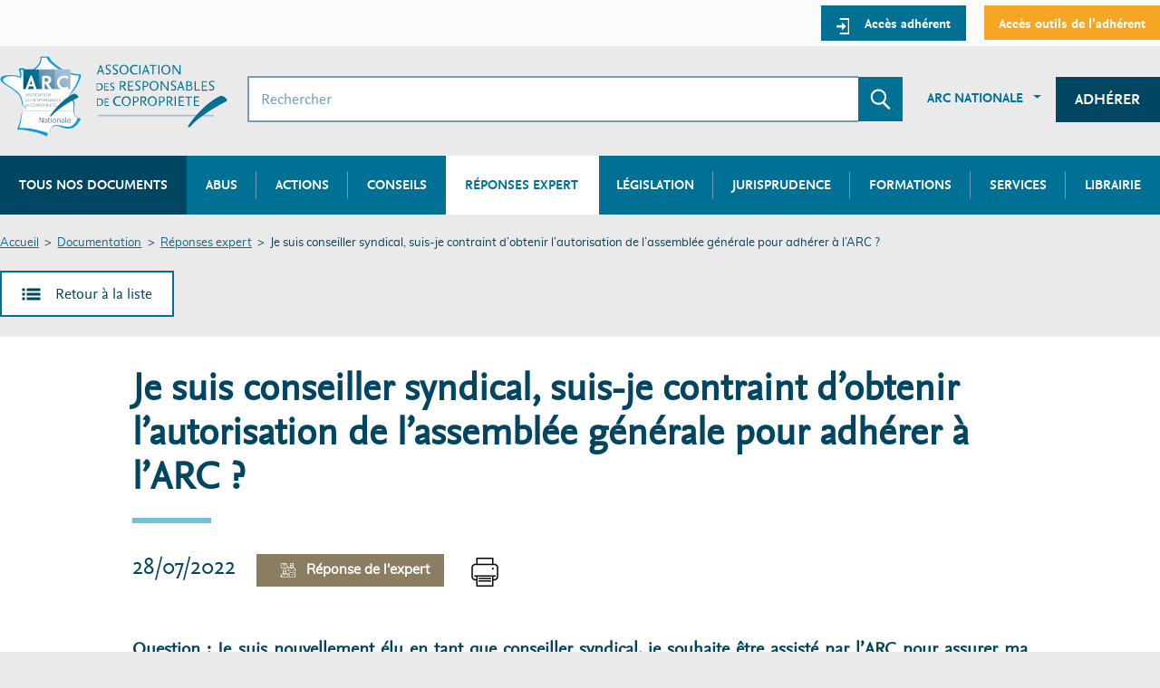

--- FILE ---
content_type: text/html; charset=UTF-8
request_url: https://arc-copro.fr/documentation/je-suis-conseiller-syndical-suis-je-contraint-dobtenir-lautorisation-de-lassemblee
body_size: 10075
content:
<!DOCTYPE html>
<html lang="fr" dir="ltr" prefix="content: http://purl.org/rss/1.0/modules/content/  dc: http://purl.org/dc/terms/  foaf: http://xmlns.com/foaf/0.1/  og: http://ogp.me/ns#  rdfs: http://www.w3.org/2000/01/rdf-schema#  schema: http://schema.org/  sioc: http://rdfs.org/sioc/ns#  sioct: http://rdfs.org/sioc/types#  skos: http://www.w3.org/2004/02/skos/core#  xsd: http://www.w3.org/2001/XMLSchema# " class="js--off">
  <head>
    <meta charset="utf-8" />
<script type="text/javascript" id="Cookiebot" src="https://consent.cookiebot.com/uc.js" data-cbid="f1294f87-c58e-42f7-ae0f-d084b1d05257" async="async"></script>
<script>(function(i,s,o,g,r,a,m){i["GoogleAnalyticsObject"]=r;i[r]=i[r]||function(){(i[r].q=i[r].q||[]).push(arguments)},i[r].l=1*new Date();a=s.createElement(o),m=s.getElementsByTagName(o)[0];a.async=1;a.src=g;m.parentNode.insertBefore(a,m)})(window,document,"script","https://www.google-analytics.com/analytics.js","ga");ga("create", "UA-37935904-1", {"cookieDomain":"auto"});ga("set", "anonymizeIp", true);ga("send", "pageview");</script>
<link rel="canonical" href="https://arc-copro.fr/documentation/je-suis-conseiller-syndical-suis-je-contraint-dobtenir-lautorisation-de-lassemblee" />
<meta name="description" content="Réponse : votre question concerne de manière générale toutes les assistances que souhaite utiliser le conseil syndical, pour assurer sa mission de contrô" />
<meta name="Generator" content="Drupal 8 (https://www.drupal.org)" />
<meta name="MobileOptimized" content="width" />
<meta name="HandheldFriendly" content="true" />
<meta name="viewport" content="width=device-width, initial-scale=1.0" />
<link rel="shortcut icon" href="/themes/arco_front/dist/assets/img/logo/logo--arc.png" type="image/png" />
<link rel="revision" href="https://arc-copro.fr/documentation/je-suis-conseiller-syndical-suis-je-contraint-dobtenir-lautorisation-de-lassemblee" />

    <title>Je suis conseiller syndical, suis-je contraint d’obtenir l’autorisation de l’assemblée générale pour adhérer à l’ARC ? | Association des responsables de copropriétés</title>
    <link rel="stylesheet" media="all" href="/core/assets/vendor/normalize-css/normalize.css?t97uic" />
<link rel="stylesheet" media="all" href="/core/misc/normalize-fixes.css?t97uic" />
<link rel="stylesheet" media="all" href="/core/themes/stable/css/system/components/ajax-progress.module.css?t97uic" />
<link rel="stylesheet" media="all" href="/core/themes/stable/css/system/components/align.module.css?t97uic" />
<link rel="stylesheet" media="all" href="/core/themes/stable/css/system/components/autocomplete-loading.module.css?t97uic" />
<link rel="stylesheet" media="all" href="/core/themes/stable/css/system/components/fieldgroup.module.css?t97uic" />
<link rel="stylesheet" media="all" href="/core/themes/stable/css/system/components/container-inline.module.css?t97uic" />
<link rel="stylesheet" media="all" href="/core/themes/stable/css/system/components/clearfix.module.css?t97uic" />
<link rel="stylesheet" media="all" href="/core/themes/stable/css/system/components/details.module.css?t97uic" />
<link rel="stylesheet" media="all" href="/core/themes/stable/css/system/components/hidden.module.css?t97uic" />
<link rel="stylesheet" media="all" href="/core/themes/stable/css/system/components/item-list.module.css?t97uic" />
<link rel="stylesheet" media="all" href="/core/themes/stable/css/system/components/js.module.css?t97uic" />
<link rel="stylesheet" media="all" href="/core/themes/stable/css/system/components/nowrap.module.css?t97uic" />
<link rel="stylesheet" media="all" href="/core/themes/stable/css/system/components/position-container.module.css?t97uic" />
<link rel="stylesheet" media="all" href="/core/themes/stable/css/system/components/progress.module.css?t97uic" />
<link rel="stylesheet" media="all" href="/core/themes/stable/css/system/components/reset-appearance.module.css?t97uic" />
<link rel="stylesheet" media="all" href="/core/themes/stable/css/system/components/resize.module.css?t97uic" />
<link rel="stylesheet" media="all" href="/core/themes/stable/css/system/components/sticky-header.module.css?t97uic" />
<link rel="stylesheet" media="all" href="/core/themes/stable/css/system/components/system-status-counter.css?t97uic" />
<link rel="stylesheet" media="all" href="/core/themes/stable/css/system/components/system-status-report-counters.css?t97uic" />
<link rel="stylesheet" media="all" href="/core/themes/stable/css/system/components/system-status-report-general-info.css?t97uic" />
<link rel="stylesheet" media="all" href="/core/themes/stable/css/system/components/tabledrag.module.css?t97uic" />
<link rel="stylesheet" media="all" href="/core/themes/stable/css/system/components/tablesort.module.css?t97uic" />
<link rel="stylesheet" media="all" href="/core/themes/stable/css/system/components/tree-child.module.css?t97uic" />
<link rel="stylesheet" media="all" href="/modules/_contrib/messageclose/css/messageclose.css?t97uic" />
<link rel="stylesheet" media="all" href="/core/assets/vendor/jquery.ui/themes/base/core.css?t97uic" />
<link rel="stylesheet" media="all" href="/core/assets/vendor/jquery.ui/themes/base/menu.css?t97uic" />
<link rel="stylesheet" media="all" href="/core/assets/vendor/jquery.ui/themes/base/autocomplete.css?t97uic" />
<link rel="stylesheet" media="all" href="/core/assets/vendor/jquery.ui/themes/base/checkboxradio.css?t97uic" />
<link rel="stylesheet" media="all" href="/core/assets/vendor/jquery.ui/themes/base/controlgroup.css?t97uic" />
<link rel="stylesheet" media="all" href="/core/assets/vendor/jquery.ui/themes/base/button.css?t97uic" />
<link rel="stylesheet" media="all" href="/core/assets/vendor/jquery.ui/themes/base/resizable.css?t97uic" />
<link rel="stylesheet" media="all" href="/core/assets/vendor/jquery.ui/themes/base/dialog.css?t97uic" />
<link rel="stylesheet" media="all" href="/core/assets/vendor/jquery.ui/themes/base/theme.css?t97uic" />
<link rel="stylesheet" media="all" href="/modules/_contrib/cookiebot/css/cookiebot.css?t97uic" />
<link rel="stylesheet" media="all" href="/core/themes/classy/css/components/action-links.css?t97uic" />
<link rel="stylesheet" media="all" href="/core/themes/classy/css/components/breadcrumb.css?t97uic" />
<link rel="stylesheet" media="all" href="/core/themes/classy/css/components/button.css?t97uic" />
<link rel="stylesheet" media="all" href="/core/themes/classy/css/components/collapse-processed.css?t97uic" />
<link rel="stylesheet" media="all" href="/core/themes/classy/css/components/container-inline.css?t97uic" />
<link rel="stylesheet" media="all" href="/core/themes/classy/css/components/details.css?t97uic" />
<link rel="stylesheet" media="all" href="/core/themes/classy/css/components/exposed-filters.css?t97uic" />
<link rel="stylesheet" media="all" href="/core/themes/classy/css/components/field.css?t97uic" />
<link rel="stylesheet" media="all" href="/core/themes/classy/css/components/form.css?t97uic" />
<link rel="stylesheet" media="all" href="/core/themes/classy/css/components/icons.css?t97uic" />
<link rel="stylesheet" media="all" href="/core/themes/classy/css/components/inline-form.css?t97uic" />
<link rel="stylesheet" media="all" href="/core/themes/classy/css/components/item-list.css?t97uic" />
<link rel="stylesheet" media="all" href="/core/themes/classy/css/components/link.css?t97uic" />
<link rel="stylesheet" media="all" href="/core/themes/classy/css/components/links.css?t97uic" />
<link rel="stylesheet" media="all" href="/core/themes/classy/css/components/menu.css?t97uic" />
<link rel="stylesheet" media="all" href="/core/themes/classy/css/components/more-link.css?t97uic" />
<link rel="stylesheet" media="all" href="/core/themes/classy/css/components/pager.css?t97uic" />
<link rel="stylesheet" media="all" href="/core/themes/classy/css/components/tabledrag.css?t97uic" />
<link rel="stylesheet" media="all" href="/core/themes/classy/css/components/tableselect.css?t97uic" />
<link rel="stylesheet" media="all" href="/core/themes/classy/css/components/tablesort.css?t97uic" />
<link rel="stylesheet" media="all" href="/core/themes/classy/css/components/tabs.css?t97uic" />
<link rel="stylesheet" media="all" href="/core/themes/classy/css/components/textarea.css?t97uic" />
<link rel="stylesheet" media="all" href="/core/themes/classy/css/components/ui-dialog.css?t97uic" />
<link rel="stylesheet" media="all" href="/core/themes/classy/css/components/messages.css?t97uic" />
<link rel="stylesheet" media="all" href="/core/themes/classy/css/components/node.css?t97uic" />
<link rel="stylesheet" media="all" href="/core/themes/classy/css/components/progress.css?t97uic" />
<link rel="stylesheet" media="all" href="/core/themes/classy/css/components/dialog.css?t97uic" />
<link rel="stylesheet" media="all" href="/themes/arco_front/dist/assets/css/styles.min.css?t97uic" />
<link rel="stylesheet" media="all" href="/themes/arco_front/wysiwyg.css?t97uic" />
<link rel="stylesheet" media="print" href="/themes/arco_front/print.css?t97uic" />

    <meta content="IE=edge" http-equiv="X-UA-Compatible">
  </head>
  <body class="path-node page-node-type-document">

        <a href="#main-content" class="visually-hidden focusable skip-link">
      Aller au contenu principal
    </a>
    
      <div class="dialog-off-canvas-main-canvas" data-off-canvas-main-canvas>
    




<div id="page-wrapper">
  <div id="page">
      <div class="print-display center" style="display: none"><br />
          <img src="/themes/arco_front/dist/assets/img/logo/logo--arc.svg" width="200px"/>
      </div>
    <div id="mobile-menu" class="mobile-menu" tabindex="-1" aria-hidden="true">
      <div class="mobile-menu__container">
        <div class="mobile-menu__header">
          <div class="mobile-menu__title">Menu</div>
            <div>
              <button id="mobile-menu-close" class="mobile-menu__close" aria-controls="left">
                <span class="visually-hidden">Fermer le menu</span>
                <span class="mobile-menu__icon"><svg width="19" height="19" viewBox="0 0 19 19" xmlns="http://www.w3.org/2000/svg"><path class="path-1" d="M18.674 3.104L16.324.753l-6.61 6.61-6.61-6.61-2.351 2.35 6.61 6.61-6.61 6.61 2.35 2.351 6.61-6.61 6.61 6.61 2.351-2.35-6.61-6.61z" fill="none" fill-rule="evenodd"/></svg></span>
              </button>
            </div>
        </div>
        <div class="mobile-menu__content"></div>
        <div class="mobile-menu__content-white"></div>
      </div>
    </div>
    <header id="header" class="header" role="banner" aria-label="Entête du site">
                  <div class="section layout-container clearfix">
              <div class="region region-preheader portail-adherent-container">
    <div class="portail-adherent arc-container">
          
<nav role="navigation"  id="block-arco-front-account-menu" class="block navigation block-menu-account" aria-labelledby="account-title">
  
        
    
      
          <ul class="menu reset-list">
                    <li class="menu-item">
        <a class="block-menu-account__btn btn btn--light-primary btn--small" href="/connexion">
                      <span class="icon">
              <svg width="15" height="18" viewBox="0 0 15 18" xmlns="http://www.w3.org/2000/svg"><path class="path-1" d="M4.625 0h11v18h-11v-2h9V2h-9z"/><path class="path-2" d="M6.959 4.597L11.5 9.139 6.959 13.68z"/><path class="path-3" d="M1.062 7.854h6.423v2.569H1.062z"/></svg>            </span>
                    <span class="text">Accès adhérent</span>
        </a>
              </li>
                <li class="menu-item">
        <a class="block-menu-account__btn btn btn--light-primary btn--small btn--light-secondary" href="https://www.copro-devis.fr/portailcs/index.php">
                    <span class="text">Accès outils de l&#039;adhérent</span>
        </a>
              </li>
        </ul>
  


  </nav>

    </div>
  </div>

          </div>
              <div class="arc-container arc-header section layout-container clearfix">
          
            <div class="region region-header">
    <div id="block-arco-front-branding" class="block block-system block-system-branding-block">
  
    
        <a class="site-logo" href="/" title="Accueil" rel="home" aria-label="Accueil ARC">
      <span class="site-logo__item">
        <img class="site-logo-arc" src="/themes/arco_front/dist/assets/img/logo/logo--arc.png" alt="ARC" />
      </span>
      <span class="site-logo__item">
        <img class="site-logo-arco" src="/themes/arco_front/dist/assets/img/logo/logo--arco.svg" alt="Association des responsables de copropriété" />
      </span>
    </a>
      </div>

<div class="mobile-searchbox">
  <div class="mobile-menu-opener">
    <button id="mobile-menu-opener" class="mobile-menu__opener" aria-controls="right" aria-pressed="false" aria-expanded="false">
      <span class="icon"><svg width="30" height="22" viewBox="0 0 30 22" xmlns="http://www.w3.org/2000/svg"><path d="M0 0h30v4H0zm0 9h30v4H0zm0 9h30v4H0z" fill="none" fill-rule="evenodd"/></svg></span>
      <span class="visually-hidden">Menu</span>
    </button>
  </div>

  <div id="block-blocderecherche" class="block block-arco block-search-block">
    
        
          <form class="search-form" data-drupal-selector="search-form" action="/documentation/je-suis-conseiller-syndical-suis-je-contraint-dobtenir-lautorisation-de-lassemblee" method="post" id="search-form" accept-charset="UTF-8">
  <div class="js-form-item form-item js-form-type-textfield form-type-textfield js-form-item-query form-item-query">
  <span class="visually-hidden"><label for="edit-query"><span>Rechercher</span></label></span>

      <input placeholder="Rechercher" data-drupal-selector="edit-query" type="text" id="edit-query" name="query" value="" size="32" maxlength="64" class="form-text search-form__input" />

        </div>

<div class="search-form__action">
  <button class="search-form__btn" type="submit">
    <span class="visually-hidden">Envoyer la recherche</span>
    <span class="icon">
      <svg width="23" height="23" viewBox="0 0 23 23" xmlns="http://www.w3.org/2000/svg"><path class="path-1" d="M9.424 17.74c-4.8 0-8.69-3.86-8.69-8.62S4.624.5 9.424.5c4.798 0 8.69 3.86 8.69 8.62 0 2.198-.83 4.204-2.196 5.727l6.485 6.433c.057.056.062.153.004.21L20.895 23a.153.153 0 0 1-.212-.004l-6.576-6.62c-1.056.75-2.838 1.364-4.683 1.364zm0-2.098c3.63 0 6.575-2.92 6.575-6.522 0-3.603-2.945-6.523-6.576-6.523-3.632 0-6.576 2.92-6.576 6.523 0 3.602 2.944 6.522 6.576 6.522z"/></svg>    </span>
  </button>
</div>
<input autocomplete="off" data-drupal-selector="form-bx2mxrktutyt4sis3aiqobb3qjx3pq2k2toytrtm12s" type="hidden" name="form_build_id" value="form-Bx2MxrKTuTYT4sis3AIqObb3qjX3pq2k2ToYtrTm12s" class="search-form__input" />
<input data-drupal-selector="edit-search-form" type="hidden" name="form_id" value="search_form" class="search-form__input" />

</form>

      </div>

    <button class="block-search-results__close" aria-hidden="true"><span class="visually-hidden">Revenir sur le site</span></button>
  <div id="block-blocderecherche-results" class="block-search-results">
    <div class="row arc-equal-height">
      <div class="block-search-results__frequents arc-col-6">

      </div>
      <div class="block-search-results__reference arc-col-6">

      </div>
    </div>
  </div>
</div>
    
<nav role="navigation"  id="block-menuinstitutionnel" class="block navigation block-menu-menu-institutionnel" aria-labelledby="menu-institutionnel-title">
  
        
  
    
          
          <ul  class="menu-institutionnel reset-list">
    
    
      
                        <li  class="menu-institutionnel__item dropdown">
            <a href="/qui-sommes-nous.html" class="btn btn--link dropdown-toggle" data-toggle="dropdown" id="sub-portaildeladherent-label-1" data-drupal-link-system-path="node/1446">ARC Nationale</a>
              
    
          
          <ul  class="sub-menu-institutionnel dropdown-menu animated fadeIn" aria-labelledby="sub-portaildeladherent-label-1">
    
    
      
              <li  class="sub-menu-institutionnel__item"><a href="/qui-sommes-nous.html" data-drupal-link-system-path="node/1446">Qui sommes-nous</a></li>
      
    
      
              <li  class="sub-menu-institutionnel__item"><a href="/actualites" data-drupal-link-system-path="actualites">Actualités</a></li>
      
    
      
              <li  class="sub-menu-institutionnel__item"><a href="/formations" data-drupal-link-system-path="formations">Formations</a></li>
      
    
      
              <li  class="sub-menu-institutionnel__item"><a href="/outils-et-services" data-drupal-link-system-path="outils-et-services">Outils et services</a></li>
      
    
      
              <li  class="sub-menu-institutionnel__item"><a href="https://arc-copro.fr/vie-de-lassociation-arc-nationale.html-0">Vie de l&#039;association</a></li>
      
    
      
              <li  class="sub-menu-institutionnel__item"><a href="http://arc-adhesion.fr/">Adhérer</a></li>
      
    
    </ul>

  
          </li>
              
    
      
                        <li  class="menu-institutionnel__item cta">
            <a href="/redirection-adherer" class="btn btn--dark-primary" data-drupal-link-system-path="redirection-adherer">Adhérer</a>
              
    
  
          </li>
              
    
    </ul>

  


  </nav>

  </div>

            <div class="region region-primary-menu">
        
<nav role="navigation"  id="block-arco-front-main-menu" class="block navigation block-menu-main" aria-labelledby="main-title">
  
        
        
    <ul class="menu-primary reset-list">
                        <li class="menu-primary__item">
          <a href="/recherche-documentation" data-drupal-link-system-path="recherche-documentation">Tous nos documents</a>
                  </li>
                              <li class="menu-primary__item">
          <a href="/recherche-documentation/abus" data-drupal-link-system-path="recherche-documentation/abus">Abus</a>
                  </li>
                              <li class="menu-primary__item">
          <a href="/recherche-documentation/actions_actus" data-drupal-link-system-path="recherche-documentation/actions_actus">Actions</a>
                  </li>
                              <li class="menu-primary__item">
          <a href="/recherche-documentation/dossiers_conseils" data-drupal-link-system-path="recherche-documentation/dossiers_conseils">Conseils</a>
                  </li>
                              <li class="menu-primary__item menu-primary__item--active-trail">
          <span  class="is-active">Réponses expert</span>
                  </li>
                              <li class="menu-primary__item">
          <a href="/legislation-copropriete.html" data-drupal-link-system-path="legislation">Législation</a>
                  </li>
                              <li class="menu-primary__item">
          <a href="/jurisprudence" data-drupal-link-system-path="jurisprudence">Jurisprudence</a>
                  </li>
                              <li class="menu-primary__item menu-primary__item--expanded">
          <a href="/formations" data-drupal-link-system-path="formations">Formations</a>
                              
    <ul class="menu-primary reset-list">
                        <li class="menu-primary__item">
          <a href="/formations" data-drupal-link-system-path="formations">Formations à venir</a>
                  </li>
                              <li class="menu-primary__item">
          <a href="/formations-passees" data-drupal-link-system-path="formations-passees">Formations passées</a>
                  </li>
              </ul>
                     </li>
                              <li class="menu-primary__item">
          <a href="/outils-et-services?outils_services%5B0%5D=outils_services_arcs%3A937" data-drupal-link-query="{&quot;outils_services[0]&quot;:&quot;outils_services_arcs:937&quot;}" data-drupal-link-system-path="outils-et-services">Services</a>
                  </li>
                              <li class="menu-primary__item">
          <a href="/librairie" data-drupal-link-system-path="librairie">Librairie</a>
                  </li>
              </ul>
  


  </nav>

  </div>

      </div>
    </header>
              <div class="highlighted">
          <aside class="layout-container section clearfix" role="complementary">
                <div class="region region-highlighted">
    <div data-drupal-messages-fallback class="hidden"></div>

  </div>

          </aside>
        </div>
                <div id="main-wrapper" class="arc-container layout-main-wrapper layout-container clearfix">
      <div id="main" class="arc-equal-height layout-main clearfix">
            <div class="region region-breadcrumb">
    <div id="block-arco-front-breadcrumbs" class="block block-system block-system-breadcrumb-block">
  
    
        <nav class="breadcrumb" role="navigation" aria-labelledby="system-breadcrumb">
    <h2 id="system-breadcrumb" class="visually-hidden">Fil d'Ariane</h2>
    <ol>
          <li>
                  <a href="/">Accueil</a>
              </li>
          <li>
                  <a href="/recherche-documentation">Documentation</a>
              </li>
          <li>
                  <a href="/recherche-documentation/reponse_expert">Réponses expert</a>
              </li>
          <li>
                  Je suis conseiller syndical, suis-je contraint d’obtenir l’autorisation de l’assemblée générale pour adhérer à l’ARC ?
              </li>
        </ol>
  </nav>

  </div>

  </div>

            <div class="region region-precontent">
    <div id="block-blockdenavigationinternoeud" class="block block-arco block-node-navigation-block">
  
    
      
<div class="node-navigation">
  <a class="btn btn--border btn--light-white btn--back" href="javascript:history.back()">
      <span aria-hidden="true"><svg width="21" height="14" viewBox="0 0 21 14" xmlns="http://www.w3.org/2000/svg"><path class="path-1" d="M20.5 5.5v3h-15v-3z"/><path class="path-2" d="M3.5 5.5v3h-3v-3z"/><path class="path-3" d="M20.5 10.5v3h-15v-3z"/><path class="path-4" d="M3.5 10.5v3h-3v-3z"/><path class="path-5" d="M20.5.5v3h-15v-3z"/><path class="path-6" d="M3.5.5v3h-3v-3z"/></svg></span>
      <span>Retour à la liste</span>
  </a>
  </div>

  </div>

  </div>

                  <main id="content" class="arc-col-12 column main-content" role="main">
          <section class="section">
            <a id="main-content" tabindex="-1"></a>
                <div class="region region-content">
    <div id="block-arco-front-page-title" class="block block-core block-page-title-block">
  
    
      
  <h1 class="page-title"><span class="field field--name-title field--type-string field--label-hidden">Je suis conseiller syndical, suis-je contraint d’obtenir l’autorisation de l’assemblée générale pour adhérer à l’ARC ?</span>
</h1>


  </div>
<div id="block-arco-front-content" class="block block-system block-system-main-block">
  
    
      
<article role="article" about="/documentation/je-suis-conseiller-syndical-suis-je-contraint-dobtenir-lautorisation-de-lassemblee" class="reponse_expert full--reponse_expert node clearfix full full--document node-type-document node-view-mode-full node--promoted node--private">
  <header class="node-header">
    
        
          <p class="heading"> 28/07/2022
         

            <span class="field field--name-field-document-type field--type-list-string field--label-hidden field--reponse-expert field__item"><svg xmlns="http://www.w3.org/2000/svg" viewBox="0 0 512 512"><defs><style>.cls-1{fill:#fff}</style></defs><title>Reponses expert</title><g id="Calque_2" data-name="Calque 2"><g id="Calque_3" data-name="Calque 3"><path class="cls-1" d="M181.72 366.81a10.3 10.3 0 0 0-2.21-.36 63.86 63.86 0 0 0 17.7-44.17v-52.61a9.36 9.36 0 0 0-.11-1.41c.07-1 .11-1.91.11-2.88V232.1a10 10 0 0 0-10-10h-67.07a51.28 51.28 0 0 0-51.22 51.22v49a63.86 63.86 0 0 0 17.7 44.17 10.3 10.3 0 0 0-2.21.36A93 93 0 0 0 0 459.28V502a10 10 0 0 0 10 10h246.13a10 10 0 0 0 10-10v-42.72a93 93 0 0 0-84.41-92.47zM88.92 286v-12.68a31.25 31.25 0 0 1 31.22-31.22h57.07v23.28A21.29 21.29 0 0 1 156 286.64H89zm0 20.64h67a41 41 0 0 0 21.26-5.91v21.55a44.15 44.15 0 1 1-88.29 0zm65.91 79.79l-21.77 21.76-21.76-21.76zM246.13 492H20v-20h41.5a10 10 0 0 0 0-20H20.36a73 73 0 0 1 63.26-65L126 429.4a10 10 0 0 0 14.15 0l42.36-42.4a72.94 72.94 0 0 1 63.62 72.25zM427.6 144.72a9.9 9.9 0 0 0-2.21-.36 63.94 63.94 0 0 0 17.69-44.18V47.57a9.36 9.36 0 0 0-.11-1.41c.07-.95.11-1.91.11-2.87V10a10 10 0 0 0-10-10H366a51.28 51.28 0 0 0-51.22 51.22v49a63.86 63.86 0 0 0 17.7 44.17 10.31 10.31 0 0 0-2.21.37 93 93 0 0 0-84.41 92.46v42.68a10 10 0 0 0 10 10h80.46a10 10 0 1 0 0-20h-70.45v-32.72a72.94 72.94 0 0 1 63.62-72.24l42.37 42.37a10 10 0 0 0 14.15 0l42.37-42.37A72.93 72.93 0 0 1 492 237.18v32.72h-73.67a10 10 0 0 0 0 20H502a10 10 0 0 0 10-10v-42.72a93 93 0 0 0-84.4-92.46zm-48.66 41.37l-21.77-21.76h43.53zm44.15-85.91a44.15 44.15 0 1 1-88.3 0V84.55h67a41 41 0 0 0 21.26-5.92zm-21.26-35.63h-67V51.22A31.26 31.26 0 0 1 366 20h57.07v23.29a21.29 21.29 0 0 1-21.24 21.26z"/><path class="cls-1" d="M386 287a10 10 0 1 0-7.07 2.93A10.06 10.06 0 0 0 386 287zM50 188h125.58a49.72 49.72 0 0 0 46.27-31h38.48a10 10 0 0 0 7.08-17.07l-41.83-41.82V50a50.06 50.06 0 0 0-50-50H50A50.06 50.06 0 0 0 0 50v88a50.06 50.06 0 0 0 50 50zM20 50a30 30 0 0 1 30-30h125.58a30 30 0 0 1 30 30v52.25a10 10 0 0 0 2.93 7.07L236.19 137h-21.64a10 10 0 0 0-9.74 7.76A29.85 29.85 0 0 1 175.58 168H50a30 30 0 0 1-30-30zm442 274H336.42a49.73 49.73 0 0 0-46.27 31h-38.48a10 10 0 0 0-7.07 17.07l41.82 41.82V462a50.06 50.06 0 0 0 50 50H462a50.06 50.06 0 0 0 50-50v-88a50.06 50.06 0 0 0-50-50zm30 138a30 30 0 0 1-30 30H336.42a30 30 0 0 1-30-30v-52.25a10 10 0 0 0-2.93-7.07L275.81 375h21.64a10 10 0 0 0 9.74-7.76A29.85 29.85 0 0 1 336.42 344H462a30 30 0 0 1 30 30z"/><path class="cls-1" d="M430 391.39L403.43 418l-12.36-12.36a10 10 0 0 0-14.14 14.15l19.43 19.43a10 10 0 0 0 14.14 0l33.66-33.65A10 10 0 0 0 430 391.39zM99 78.71a10 10 0 0 0 10-10 14.69 14.69 0 0 1 15.74-14.64A14.67 14.67 0 0 1 126.89 83a16.8 16.8 0 0 0-13.22 16.47v5.33a10 10 0 1 0 20 0v-2.91A34.67 34.67 0 1 0 89 68.7a10 10 0 0 0 10 10.01zm24.67 54.38a10 10 0 1 0 7.07 2.93 10.06 10.06 0 0 0-7.07-2.93zM101.5 452a10 10 0 1 0 7.07 2.93 10.08 10.08 0 0 0-7.07-2.93z"/></g></g></svg> Réponse de l'expert</span>
      
         
              <a class="print icon" href="#" onclick="javascript:window.print()"><svg xmlns="http://www.w3.org/2000/svg" width="487.381" height="487.381" viewBox="0 0 487.381 487.381"><path d="M400.1 100.918h-9.871V11.646C390.229 5.215 385.014 0 378.582 0H108.804c-6.436 0-11.646 5.215-11.646 11.646v89.271h-9.877c-38.523 0-69.871 31.344-69.871 69.871v144.258c0 38.528 31.348 69.87 69.871 69.87h9.877v90.818c0 6.432 5.21 11.646 11.646 11.646h269.778c6.432 0 11.646-5.215 11.646-11.646v-90.818h9.871c38.523 0 69.871-31.342 69.871-69.87V170.789c.001-38.528-31.347-69.871-69.87-69.871zM120.449 23.291h246.489v77.627H120.449V23.291zm246.489 440.801H120.449V320.465h246.489v143.627zm79.744-149.046c0 25.687-20.896 46.581-46.582 46.581h-9.871v-41.162h25.186c6.436 0 11.645-5.214 11.645-11.646 0-6.43-5.209-11.645-11.645-11.645H75.421c-6.431 0-11.646 5.215-11.646 11.645 0 6.433 5.215 11.646 11.646 11.646h21.737v41.162h-9.877c-25.685 0-46.581-20.896-46.581-46.581V170.789c0-25.685 20.896-46.58 46.581-46.58H400.1c25.684 0 46.58 20.896 46.58 46.58v144.257h.002z"/><path d="M378.582 170.646c-8.771 0-15.893 7.119-15.893 15.893s7.119 15.893 15.893 15.893c8.775 0 15.895-7.118 15.895-15.893-.002-8.774-7.12-15.893-15.895-15.893zM147.618 360.734h192.146c6.432 0 11.646-5.213 11.646-11.646 0-6.43-5.215-11.645-11.646-11.645H147.618c-6.431 0-11.646 5.215-11.646 11.645 0 6.433 5.215 11.646 11.646 11.646zm0 43.192h192.146c6.432 0 11.646-5.217 11.646-11.646 0-6.432-5.215-11.645-11.646-11.645H147.618c-6.431 0-11.646 5.213-11.646 11.645s5.215 11.646 11.646 11.646z"/></svg></a>
      </p>
  </header>
  <div class="node__content clearfix">
      
            <div class="clearfix text-formatted field field--name-field-document-introduction field--type-text-long field--label-hidden field__item"><h3 class="text-align-justify">Question : Je suis nouvellement élu en tant que conseiller syndical, je souhaite être assisté par l’ARC pour assurer ma mission de contrôle et d’assistance à l’égard du syndic.</h3>

<h3 class="text-align-justify">Le conseil syndical est-il habilité à décider seul de l’adhésion auprès de l’ARC ou bien doit-il attendre une décision expresse de l’assemblée générale ?</h3>

<h3 class="text-align-justify">Dans la mesure où cette décision relève du conseil syndical, qui doit payer la cotisation ?</h3>
</div>
      <div class="field--name-field-document-introduction"><hr /><p><strong>La suite est réservée aux abonnées.</strong></p>

<p><strong><a href="/connexion?destination=%2Fdocumentation%2Fje-suis-conseiller-syndical-suis-je-contraint-dobtenir-lautorisation-de-lassemblee">Connectez-vous</a></strong></p>

<p><strong><a href="http://arc-adhesion.fr/">Adhérer à l'ARC</a></strong></p>

<p>&nbsp;</p>
</div>
      
<div class="networks-share-container">
  <p>Partager ce contenu</p>
  <ul class="networks-share social-networks reset-list">
    <li class="networks-share__item social-networks__item">
      <a href="https://www.linkedin.com/sharing/share-offsite/?url=https%3A%2F%2Farc-copro.fr%2Fdocumentation%2Fje-suis-conseiller-syndical-suis-je-contraint-dobtenir-lautorisation-de-lassemblee&title=Je+suis+conseiller+syndical%2C+suis-je+contraint+d%E2%80%99obtenir+l%E2%80%99autorisation+de+l%E2%80%99assembl%C3%A9e+g%C3%A9n%C3%A9rale+pour+adh%C3%A9rer+%C3%A0+l%E2%80%99ARC+%3F">
        <svg width="34" height="34" viewBox="0 0 34 34" xmlns="http://www.w3.org/2000/svg"><path fill="#379ad0" class="path-1" d="M0 0h34v34H0z"/><path fill="#ffffff" class="path-2" d="M6 17.72v10.15h4.905V14H6M8.537 7C7.184 7 6 8.184 6 9.537c0 1.184 1.184 2.368 2.537 2.368 1.184 0 2.368-1.184 2.368-2.368C10.905 8.184 9.72 7 8.537 7zM27.025 18.23C26.687 15.69 25.502 14 21.95 14c-2.03 0-3.383.846-4.06 1.86V14H14V27.87h4.06v-6.935c0-1.69.338-3.552 2.537-3.552 2.2 0 2.368 2.2 2.368 3.72v6.768h4.23v-7.61c0-.678 0-1.355-.17-2.03z"/></svg>
        <span class="visually-hidden">Linkedin</span>
      </a>
    </li>
    <li class="networks-share__item social-networks__item">
      <a href="https://twitter.com/intent/tweet?text=Je+suis+conseiller+syndical%2C+suis-je+contraint+d%E2%80%99obtenir+l%E2%80%99autorisation+de+l%E2%80%99assembl%C3%A9e+g%C3%A9n%C3%A9rale+pour+adh%C3%A9rer+%C3%A0+l%E2%80%99ARC+%3F&url=https%3A%2F%2Farc-copro.fr%2Fdocumentation%2Fje-suis-conseiller-syndical-suis-je-contraint-dobtenir-lautorisation-de-lassemblee">
        <svg width="34" height="34" viewBox="0 0 34 34" xmlns="http://www.w3.org/2000/svg"><path fill="#4ebeed" class="path-1" d="M0 0h34v34H0z"/><path fill="#ffffff" class="path-2" d="M27.714 10.448c-.797.354-1.683.53-2.568.708.974-.62 1.682-1.416 1.948-2.48-.797.532-1.77.886-2.745 1.064-.798-.797-1.95-1.33-3.277-1.33-2.39 0-4.34 1.95-4.34 4.34 0 .354 0 .62.09.974-3.63-.177-6.906-1.948-9.03-4.516-.444.62-.62 1.328-.62 2.125 0 1.506.796 2.834 1.947 3.63-.71 0-1.417-.177-2.037-.53v.088c0 .532.177 1.063.354 1.506.532 1.417 1.77 2.39 3.188 2.745-.354.09-.708.09-1.15.09-.267 0-.532 0-.798-.09.53 1.772 2.214 3.01 4.073 3.01-1.505 1.24-3.365 1.86-5.4 1.86H6.285c1.948 1.24 4.25 1.95 6.73 1.95 6.906 0 11.067-4.783 12.218-9.74.177-.886.266-1.772.266-2.657v-.532c.885-.618 1.594-1.327 2.214-2.212z"/></svg>
        <span class="visually-hidden">Twitter</span>
      </a>
    </li>
    <li class="networks-share__item social-networks__item">
      <a href="https://www.facebook.com/sharer/sharer.php?u=https%3A%2F%2Farc-copro.fr%2Fdocumentation%2Fje-suis-conseiller-syndical-suis-je-contraint-dobtenir-lautorisation-de-lassemblee">
        <svg width="34" height="34" viewBox="0 0 34 34" xmlns="http://www.w3.org/2000/svg"><path fill="#485992" class="path-1" d="M0 0h34v34H0z"/><path fill="#ffffff" class="path-2" d="M23.667 14.364v-2.182c0-1.09.722-1.273 1.083-1.273H28V6h-4.333c-4.875 0-5.96 3.636-5.96 5.818v2.546H15V20h2.89v14h5.416V20h4.152l.18-2.182.362-3.454h-4.333z"/></svg>
        <span class="visually-hidden">Facebook</span>
      </a>
    </li>
  </ul>
</div>
  </div>
</article>

  </div>

  </div>

          </section>
        </main>
                </div>
    </div>
              <div class="featured-bottom">
          <aside class="layout-container clearfix" role="complementary">
                <div class="region region-featured-bottom-first">
    
  </div>

              
              
          </aside>
        </div>
          <footer class="site-footer">
      <div class="layout-container">
                      <div class="site-footer__top clearfix">
                  <div class="region region-footer-first">
    <div id="block-footermenuliens" class="block block-arco block-footer-block">
  
    
      
<div class="region-footer-first__container arc-container">

  <div class="region-footer-first__item region-footer-first__item--bg-dark clearfix region-footer-first__item--left">
    <a href="https://www.copropriete-formation.fr/">
      <img src="/themes/arco_front/dist/assets/img/logo/logo-copro-formation.jpg" />
    </a>
    <h3 class="region-footer-first__title" id="title-footer-arc-regionales">ARC Nationale</h3>
    <ul class="region-footer-first-list reset-list" aria-labelledby="title-footer-arc-regionales">
      <li class="region-footer-first-list__item"><a href="/qui-sommes-nous.html">Qui sommes-nous</a></li>
      <li class="region-footer-first-list__item"><a href="/contact">Contact</a></li>
      <li class="region-footer-first-list__item"><a href="/communiques-de-presse">Communiqués de presse</a></li>

      <li class="region-footer-first-list__item"><a class="btn btn--light-white" href="/redirection-adherer">Adhérer</a></li>
    </ul>
  </div>

  <div class="region-footer-first__item region-footer-first__item--middle region-footer-first__item--bg-dark">
    <a href="https://www.copropriete-formation.fr/">
      <img src="/themes/arco_front/dist/assets/img/logo/logo-copro-formation.jpg" />
    </a>
  </div>

  <div class="footer-newsletter region-footer-first__item region-footer-first__item--bg-light">
    <div>
      <h3 class="footer-newsletter__title">Inscription à la lettre événementielle de l'ARC</h3>
      <p>Pour recevoir la communication événementielle de l'ARC, enregistrez votre Email.</p>
      <a class="footer-newsletter__button" href="https://arc-copro.fr/newsletter">Je m'inscris en ligne</a>
    </div>
  </div>

</div>

  </div>

  </div>

                
                
                
            </div>
                                <div class="site-footer__bottom">
                  <div class="region region-footer-fifth">
    <div id="block-footerbloccopyright" class="block block-arco block-sub-footer-block">
  
    
      <p class="block-sub-footer-block__copy">ARC &copy; Tous droits réservés | <a href="/mentions-legales.html">Mentions légales</a> | Conception & développement <a class="block-sub-footer-block__author" href="https://www.yateo.com">YATEO</a></p>

  </div>

  </div>

            </div>
                    <p class="print-display center">© L'ARC - 7 rue de Thionville - 75019 Paris - Tous droits réservés</p>
      </div>
    </footer>
  </div>
</div>

  </div>

    
    
<!--[if lte IE 8]>
<script src="/core/assets/vendor/html5shiv/html5shiv.min.js?v=3.7.3"></script>
<![endif]-->

    <script type="application/json" data-drupal-selector="drupal-settings-json">{"path":{"baseUrl":"\/","scriptPath":null,"pathPrefix":"","currentPath":"node\/19191","currentPathIsAdmin":false,"isFront":false,"currentLanguage":"fr"},"pluralDelimiter":"\u0003","suppressDeprecationErrors":true,"ajaxPageState":{"libraries":"arco_front\/globing-scripts,arco_front\/globing-styling,classy\/base,classy\/messages,classy\/node,cookiebot\/cookiebot,core\/drupal.dialog.ajax,core\/html5shiv,core\/normalize,google_analytics\/google_analytics,messageclose\/messageclose,system\/base","theme":"arco_front","theme_token":null},"ajaxTrustedUrl":{"form_action_p_pvdeGsVG5zNF_XLGPTvYSKCf43t8qZYSwcfZl2uzM":true},"google_analytics":{"trackOutbound":true,"trackMailto":true,"trackDownload":true,"trackDownloadExtensions":"7z|aac|arc|arj|asf|asx|avi|bin|csv|doc(x|m)?|dot(x|m)?|exe|flv|gif|gz|gzip|hqx|jar|jpe?g|js|mp(2|3|4|e?g)|mov(ie)?|msi|msp|pdf|phps|png|ppt(x|m)?|pot(x|m)?|pps(x|m)?|ppam|sld(x|m)?|thmx|qtm?|ra(m|r)?|sea|sit|tar|tgz|torrent|txt|wav|wma|wmv|wpd|xls(x|m|b)?|xlt(x|m)|xlam|xml|z|zip"},"basepath":"\/","pathtotheme":"\/themes\/arco_front","pathtotfiles":"sites\/default\/files","cookiebot":{"message_placeholder_cookieconsent_optout_marketing_show":false,"message_placeholder_cookieconsent_optout_marketing":"\u003Cdiv class=\u0022cookiebot cookieconsent-optout-marketing\u0022\u003E\n\t\u003Cdiv class=\u0022cookieconsent-optout-marketing__inner\u0022\u003E\n\t\t\n\t\u003C\/div\u003E\n\u003C\/div\u003E\n"},"active":{"theme_path":"https:\/\/arc-copro.fr\/themes\/custom\/arco_front\/assets\/img\/"},"user":{"uid":0,"permissionsHash":"c0809a0c153b44c7593a47fe10a807f8fb6d82fb073882a4abef71e9266de9da"}}</script>
<script src="/core/assets/vendor/jquery/jquery.min.js?v=3.5.1"></script>
<script src="/core/assets/vendor/jquery-once/jquery.once.min.js?v=2.2.3"></script>
<script src="/core/misc/drupalSettingsLoader.js?v=8.9.20"></script>
<script src="/sites/default/files/languages/fr_HLGp2RhnZGeVBt3J3UIQShEhtQzY6ZrmL8mpp9NNhXU.js?t97uic"></script>
<script src="/core/misc/drupal.js?v=8.9.20"></script>
<script src="/core/misc/drupal.init.js?v=8.9.20"></script>
<script src="/core/assets/vendor/jquery.ui/ui/data-min.js?v=1.12.1"></script>
<script src="/core/assets/vendor/jquery.ui/ui/disable-selection-min.js?v=1.12.1"></script>
<script src="/core/assets/vendor/jquery.ui/ui/form-min.js?v=1.12.1"></script>
<script src="/core/assets/vendor/jquery.ui/ui/labels-min.js?v=1.12.1"></script>
<script src="/core/assets/vendor/jquery.ui/ui/jquery-1-7-min.js?v=1.12.1"></script>
<script src="/core/assets/vendor/jquery.ui/ui/scroll-parent-min.js?v=1.12.1"></script>
<script src="/core/assets/vendor/jquery.ui/ui/tabbable-min.js?v=1.12.1"></script>
<script src="/core/assets/vendor/jquery.ui/ui/unique-id-min.js?v=1.12.1"></script>
<script src="/core/assets/vendor/jquery.ui/ui/version-min.js?v=1.12.1"></script>
<script src="/core/assets/vendor/jquery.ui/ui/escape-selector-min.js?v=1.12.1"></script>
<script src="/core/assets/vendor/jquery.ui/ui/focusable-min.js?v=1.12.1"></script>
<script src="/core/assets/vendor/jquery.ui/ui/keycode-min.js?v=1.12.1"></script>
<script src="/core/assets/vendor/jquery.ui/ui/plugin-min.js?v=1.12.1"></script>
<script src="/core/assets/vendor/jquery.ui/ui/safe-active-element-min.js?v=1.12.1"></script>
<script src="/core/assets/vendor/jquery.ui/ui/safe-blur-min.js?v=1.12.1"></script>
<script src="/core/assets/vendor/jquery.ui/ui/widget-min.js?v=1.12.1"></script>
<script src="/modules/_contrib/google_analytics/js/google_analytics.js?v=8.9.20"></script>
<script src="/modules/_contrib/messageclose/js/messageclose.js?v=1"></script>
<script src="/core/assets/vendor/jquery.ui/ui/position-min.js?v=1.12.1"></script>
<script src="/core/assets/vendor/jquery.ui/ui/widgets/menu-min.js?v=1.12.1"></script>
<script src="/core/assets/vendor/jquery.ui/ui/widgets/autocomplete-min.js?v=1.12.1"></script>
<script src="/themes/arco_front/dist/assets/js/app.min.js?v=1"></script>
<script src="/core/assets/vendor/js-cookie/js.cookie.min.js?v=3.0.0-rc0"></script>
<script src="/modules/_contrib/cookiebot/js/cookiebot.js?t97uic"></script>
<script src="/core/misc/progress.js?v=8.9.20"></script>
<script src="/core/misc/ajax.js?v=8.9.20"></script>
<script src="/core/themes/stable/js/ajax.js?v=8.9.20"></script>
<script src="/core/misc/debounce.js?v=8.9.20"></script>
<script src="/core/misc/displace.js?v=8.9.20"></script>
<script src="/core/assets/vendor/jquery.ui/ui/form-reset-mixin-min.js?v=1.12.1"></script>
<script src="/core/assets/vendor/jquery.ui/ui/widgets/checkboxradio-min.js?v=1.12.1"></script>
<script src="/core/assets/vendor/jquery.ui/ui/widgets/controlgroup-min.js?v=1.12.1"></script>
<script src="/core/assets/vendor/jquery.ui/ui/widgets/button-min.js?v=1.12.1"></script>
<script src="/core/assets/vendor/jquery.ui/ui/ie-min.js?v=1.12.1"></script>
<script src="/core/assets/vendor/jquery.ui/ui/widgets/mouse-min.js?v=1.12.1"></script>
<script src="/core/assets/vendor/jquery.ui/ui/widgets/draggable-min.js?v=1.12.1"></script>
<script src="/core/assets/vendor/jquery.ui/ui/widgets/resizable-min.js?v=1.12.1"></script>
<script src="/core/assets/vendor/jquery.ui/ui/widgets/dialog-min.js?v=1.12.1"></script>
<script src="/core/misc/dialog/dialog.js?v=8.9.20"></script>
<script src="/core/misc/dialog/dialog.position.js?v=8.9.20"></script>
<script src="/core/misc/dialog/dialog.jquery-ui.js?v=8.9.20"></script>
<script src="/core/misc/dialog/dialog.ajax.js?v=8.9.20"></script>

                  <script type="text/javascript">
              var features = function() {
                  var htmlTag   = document.getElementsByTagName('html')[0];
                  var classList = [];

                  // Populate with current classes
                  classList = htmlTag.className.split(' ');

                  // Touch ?
                  var touch = ('ontouchstart' in document.documentElement) ? 'touch--on' : 'touch--off';
                  classList.push(touch);

                  // Add classes to the element
                  htmlTag.className = classList.join(' ');
              }();
          </script>
          </body>
</html>
